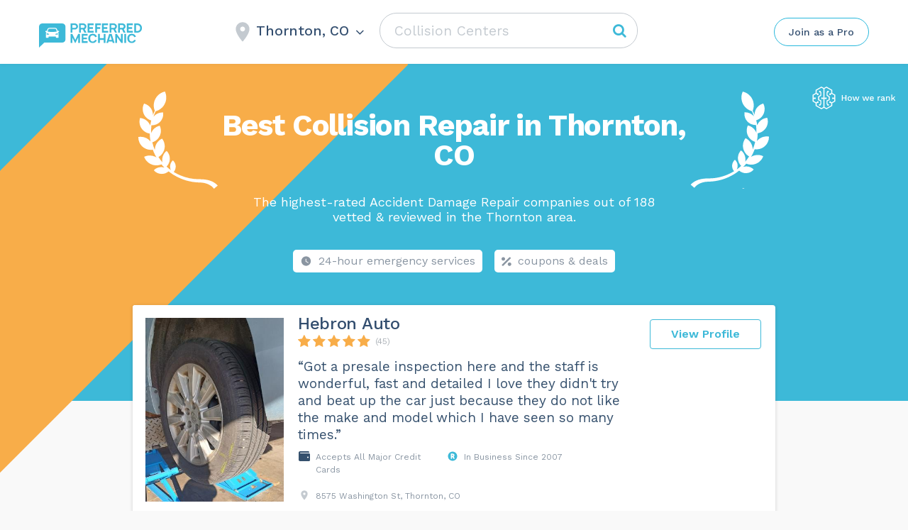

--- FILE ---
content_type: text/html; charset=UTF-8
request_url: https://preferredmechanic.com/wp-admin/admin-ajax.php
body_size: 101
content:
Thornton, CO